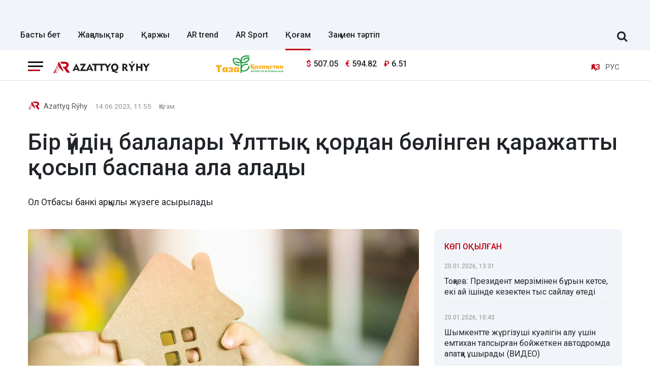

--- FILE ---
content_type: text/html; charset=UTF-8
request_url: https://azattyq-ruhy.kz/society/56737-bir-uidin-balalary-ulttyk-kordan-bolingen-karazhatty-kosyp-baspana-ala-alady
body_size: 14916
content:
<!DOCTYPE html>
<html lang="kk" prefix="og: https://ogp.me/ns# article: https://ogp.me/ns/article#">
<head >
    <title>Бір үйдің балалары Ұлттық қордан бөлінген қаражатты қосып баспана ала алады</title>
    <meta name="description" content="Ол Отбасы банкі арқылы жүзеге асырылады" />
<meta name="keywords" content="Қазақстан, Алматы, Астана, Шымкент, жаңалықтар, саясат, Экономика, үкімет, қоғам, оқиғалар, спорт, Азаттық рухы, Азаттық" />
<meta name="robots" content="all" />
<meta property="og:site_name" content="Azattyq-ruhy.kz" />
<meta property="og:locale" content="kk_KZ" />
<meta property="og:description" content="Ол Отбасы банкі арқылы жүзеге асырылады" />
<meta property="og:type" content="article" />
<meta property="og:title" content="Бір үйдің балалары Ұлттық қордан бөлінген қаражатты қосып баспана ала алады" />
<meta property="og:url" content="https://azattyq-ruhy.kz/society/56737-bir-uidin-balalary-ulttyk-kordan-bolingen-karazhatty-kosyp-baspana-ala-alady" />
<meta property="article:section" content="Қоғам" />
<meta property="article:published_time" content="2023-06-14T11:55:00+05:00" />
<meta property="article:modified_time" content="2023-06-14T12:09:48+05:00" />
<meta property="og:updated_time" content="2023-06-14T12:09:48+05:00" />
<meta property="twitter:site" content="@AzattyqRuhy" />
<meta property="twitter:card" content="summary_large_image" />
<meta property="twitter:title" content="Бір үйдің балалары Ұлттық қордан бөлінген қаражатты қосып баспана ала алады" />
<meta property="article:tag" content="ұлттық қор" />
<meta property="news_keywords" content="баспана, қаржы, Мәжіліс, ұлттық қор" />
<meta property="twitter:description" content="Ол Отбасы банкі арқылы жүзеге асырылады" />
<meta property="twitter:image" content="https://azattyq-ruhy.kz/cache/imagine/1200/uploads/news/2023/06/14/648956b3d79dd550048845.jpg" />
<meta property="og:image:alt" content="Бір үйдің балалары Ұлттық қордан бөлінген қаражатты қосып баспана ала алады" />
<meta property="og:image" content="https://azattyq-ruhy.kz/cache/imagine/1200/uploads/news/2023/06/14/648956b3d79dd550048845.jpg" />
<meta property="og:image:secure_url" content="https://azattyq-ruhy.kz/cache/imagine/1200/uploads/news/2023/06/14/648956b3d79dd550048845.jpg" />
<meta property="og:image:width" content="1200" />
<meta property="og:image:height" content="700" />
<meta property="og:image:type" content="image/jpeg" />
<meta http-equiv="Content-Type" content="text/html; charset=utf-8" />
<meta charset="UTF-8" />

    <link rel="canonical" href="https://azattyq-ruhy.kz/society/56737-bir-uidin-balalary-ulttyk-kordan-bolingen-karazhatty-kosyp-baspana-ala-alady"/>

    

    <meta name="viewport" content="width=device-width, initial-scale=1, shrink-to-fit=no">

    <link href="/favicon.ico" rel="icon" type="image/x-icon"/>
    <link href="/build/favicons/favicon.ico" rel="shortcut icon" type="image/vnd.microsoft.icon"/>

    <link rel="preconnect" href="https://fonts.googleapis.com">
    <link rel="preconnect" href="https://fonts.gstatic.com" crossorigin>
    <link href="https://fonts.googleapis.com/css2?family=Roboto:ital,wght@0,400;0,500;0,700;1,400;1,500;1,700&display=swap"
          rel="stylesheet">

    <link rel="dns-prefetch" href="//youtube.com/">
    <link rel="dns-prefetch" href="//www.googletagmanager.com">

    <link rel="stylesheet" href="/build/critical.dc667b45.css">
    <link href="/custom.css?1766054213" type="text/css" rel="stylesheet"/>

    <link rel="icon" type="image/x-icon" href="/build/favicons/favicon-16x16.png" sizes="16x16"/>
<link rel="icon" type="image/x-icon" href="/build/favicons/favicon-32x32.png" sizes="32x32"/>
<link rel="icon" type="image/x-icon" href="/build/favicons/favicon-40x40.png" sizes="40x40"/>
<link rel="icon" type="image/x-icon" href="/build/favicons/favicon-56x56.png" sizes="56x56"/>
<link rel="icon" type="image/x-icon" href="/build/favicons/favicon-96x96.png" sizes="96x96"/>

<link rel="apple-touch-icon" sizes="57x57" href="/build/favicons/apple-icon-57x57.png">
<link rel="apple-touch-icon" sizes="60x60" href="/build/favicons/apple-icon-60x60.png">
<link rel="apple-touch-icon" sizes="72x72" href="/build/favicons/apple-icon-72x72.png">
<link rel="apple-touch-icon" sizes="76x76" href="/build/favicons/apple-icon-76x76.png">
<link rel="apple-touch-icon" sizes="114x114" href="/build/favicons/apple-icon-114x114.png">
<link rel="apple-touch-icon" sizes="120x120" href="/build/favicons/apple-icon-120x120.png">
<link rel="apple-touch-icon" sizes="144x144" href="/build/favicons/apple-icon-144x144.png">
<link rel="apple-touch-icon" sizes="152x152" href="/build/favicons/apple-icon-152x152.png">
<link rel="apple-touch-icon" sizes="180x180" href="/build/favicons/apple-icon-180x180.png">
<link rel="icon" type="image/png" sizes="192x192" href="/build/favicons/android-icon-192x192.png">
<link rel="icon" type="image/png" sizes="32x32" href="/build/favicons/favicon-32x32.png">
<link rel="icon" type="image/png" sizes="96x96" href="/build/favicons/favicon-96x96.png">
<link rel="icon" type="image/png" sizes="16x16" href="/build/favicons/favicon-16x16.png">
<link rel="manifest" href="/build/favicons/manifest.json">
<meta name="msapplication-TileColor" content="#ffffff">
<meta name="msapplication-TileImage" content="/build/favicons/ms-icon-144x144.png">
<meta name="theme-color" content="#ffffff">
        <meta property="relap:article" content="false">
    <link href="https://azattyq-ruhy.kz/society/56737-bir-uidin-balalary-ulttyk-kordan-bolingen-karazhatty-kosyp-baspana-ala-alady/amp" rel="amphtml"/>

                <script type="application/ld+json">{"@context":"https:\/\/schema.org","@type":"WebSite","@id":"https:\/\/azattyq-ruhy.kz\/#website","url":"https:\/\/azattyq-ruhy.kz\/","name":"Azattyq Ry\u0301hy - \u049a\u0430\u0437\u0430\u049b\u0441\u0442\u0430\u043d \u0436\u04d9\u043d\u0435 \u04d9\u043b\u0435\u043c \u0436\u0430\u04a3\u0430\u043b\u044b\u049b\u0442\u0430\u0440\u044b","potentialAction":{"@type":"SearchAction","target":"https:\/\/azattyq-ruhy.kz\/search\/?search_text={search_term_string}","query-input":"required name=search_term_string"}}</script>
        <script type="application/ld+json">{"@context":"https:\/\/schema.org","@type":"Organization","@id":"https:\/\/azattyq-ruhy.kz\/#organization","url":"https:\/\/azattyq-ruhy.kz\/","name":"Azattyq Ry\u0301hy - \u049a\u0430\u0437\u0430\u049b\u0441\u0442\u0430\u043d \u0436\u04d9\u043d\u0435 \u04d9\u043b\u0435\u043c \u0436\u0430\u04a3\u0430\u043b\u044b\u049b\u0442\u0430\u0440\u044b","sameAs":["https:\/\/www.facebook.com\/Azattyq-Ruhy-110873070279644\/","https:\/\/www.youtube.com\/channel\/UCy_VBkC3hlkx4oQ0Buwm_Dg","https:\/\/www.instagram.com\/azattyq.ruhy\/","https:\/\/t.me\/azattyq_ruhy","https:\/\/twitter.com\/AzattyqRuhy"],"address":{"@type":"PostalAddress","streetAddress":"\u0410\u0441\u0442\u0430\u043d\u0430 \u049b\u0430\u043b\u0430\u0441\u044b, \u049a\u043e\u043d\u0430\u0435\u0432 \u043a\u04e9\u0448\u0435\u0441\u0456 12\/1","addressLocality":"\u0433. \u0410\u0441\u0442\u0430\u043d\u0430","addressRegion":"\u0433. \u0410\u0441\u0442\u0430\u043d\u0430","postalCode":"010000","addressCountry":{"@type":"Country","name":"KZ"}},"contactPoint":{"@type":"ContactPoint","telephone":"+77172123456","contactType":"technical support"},"logo":{"@type":"ImageObject","url":"https:\/\/azattyq-ruhy.kz\/build\/images\/main-logo.png","width":598,"height":72}}</script>
    

    <script type="application/ld+json">{"@context":"https:\/\/schema.org","@type":"NewsArticle","name":"\u0411\u0456\u0440 \u04af\u0439\u0434\u0456\u04a3 \u0431\u0430\u043b\u0430\u043b\u0430\u0440\u044b \u04b0\u043b\u0442\u0442\u044b\u049b \u049b\u043e\u0440\u0434\u0430\u043d \u0431\u04e9\u043b\u0456\u043d\u0433\u0435\u043d \u049b\u0430\u0440\u0430\u0436\u0430\u0442\u0442\u044b \u049b\u043e\u0441\u044b\u043f \u0431\u0430\u0441\u043f\u0430\u043d\u0430 \u0430\u043b\u0430 \u0430\u043b\u0430\u0434\u044b","headline":"\u0411\u0456\u0440 \u04af\u0439\u0434\u0456\u04a3 \u0431\u0430\u043b\u0430\u043b\u0430\u0440\u044b \u04b0\u043b\u0442\u0442\u044b\u049b \u049b\u043e\u0440\u0434\u0430\u043d \u0431\u04e9\u043b\u0456\u043d\u0433\u0435\u043d \u049b\u0430\u0440\u0430\u0436\u0430\u0442\u0442\u044b \u049b\u043e\u0441\u044b\u043f \u0431\u0430\u0441\u043f\u0430\u043d\u0430 \u0430\u043b\u0430 \u0430\u043b\u0430\u0434\u044b","description":"\u041e\u043b \u041e\u0442\u0431\u0430\u0441\u044b \u0431\u0430\u043d\u043a\u0456 \u0430\u0440\u049b\u044b\u043b\u044b \u0436\u04af\u0437\u0435\u0433\u0435 \u0430\u0441\u044b\u0440\u044b\u043b\u0430\u0434\u044b","articleBody":"\u0414\u0435\u043f\u0443\u0442\u0430\u0442 \u0414\u04d9\u0443\u043b\u0435\u0442 \u041c\u04b1\u049b\u0430\u0435\u0432 \u041c\u04d9\u0436\u0456\u043b\u0456\u0441\u0442\u0456\u04a3 \u0436\u0430\u043b\u043f\u044b \u043e\u0442\u044b\u0440\u044b\u0441\u044b\u043d\u0434\u0430 \u04b0\u043b\u0442\u0442\u044b\u049b \u049b\u043e\u0440\u0434\u0430\u043d 18 \u0436\u0430\u0441\u049b\u0430 \u0434\u0435\u0439\u0456\u043d\u0433\u0456 \u0431\u0430\u043b\u0430\u043b\u0430\u0440\u0493\u0430 \u0431\u0435\u0440\u0456\u043b\u0435\u0442\u0456\u043d \u0442\u04e9\u043b\u0435\u043c\u0433\u0435 \u049b\u0430\u0442\u044b\u0441\u0442\u044b \u043c\u0435\u043c\u043b\u0435\u043a\u0435\u0442\u0442\u0456\u043a \u043e\u0440\u0433\u0430\u043d\u0434\u0430\u0440 \u04e9\u043a\u0456\u043b\u0434\u0435\u0440\u0456\u043d\u0435 \u0441\u04b1\u0440\u0430\u049b \u049b\u043e\u0439\u0434\u044b, \u0434\u0435\u043f \u0445\u0430\u0431\u0430\u0440\u043b\u0430\u0439\u0434\u044b Azattyq Ruhy.\r\n\r\n\r\n\u0026laquo;\u041c\u044b\u0441\u0430\u043b\u044b, \u04af\u0439\u0434\u0435 \u0430\u0493\u0430\u0439\u044b\u043d\u0434\u044b \u0431\u0430\u043b\u0430\u043b\u0430\u0440 \u0431\u043e\u043b\u0430\u0434\u044b. \u049a\u0430\u0437\u0456\u0440 \u04af\u043b\u043a\u0435\u043d\u0456 17 \u0436\u0430\u0441\u0442\u0430 \u0434\u0435\u043b\u0456\u043a. \u041e\u0441\u044b \u04b0\u043b\u0442\u0442\u044b\u049b \u049b\u043e\u0440\u0434\u0430\u043d \u0431\u0435\u0440\u0456\u043b\u0435\u0442\u0456\u043d 3 500 \u0434\u043e\u043b\u043b\u0430\u0440\u0434\u044b 18 \u0436\u044b\u043b\u0493\u0430 \u0435\u0441\u0435\u043f\u0442\u0435\u0433\u0435\u043d\u0434\u0435 \u043e\u043b\u0430\u0440 \u04d9\u0440 \u0436\u044b\u043b \u0441\u0430\u0439\u044b\u043d \u0448\u0430\u043c\u0430\u043c\u0435\u043d 200 \u0434\u043e\u043b\u043b\u0430\u0440 \u0493\u0430\u043d\u0430 \u0430\u043b\u0430\u0434\u044b. 200 \u0434\u043e\u043b\u043b\u0430\u0440 \u043d\u0435 \u0431\u0456\u043b\u0456\u043c\u0433\u0435, \u043d\u0435 \u04af\u0439\u0433\u0435 \u0436\u0435\u0442\u043f\u0435\u0439\u0434\u0456. \u041e\u0441\u044b\u0434\u0430\u043d \u043c\u044b\u043d\u0430\u0434\u0430\u0439 \u0441\u04b1\u0440\u0430\u049b \u0442\u0443\u044b\u043d\u0434\u0430\u0439\u0434\u044b: \u04e9\u0437\u0456\u043d\u0456\u04a3 \u0430\u0440\u0442\u044b\u043d\u0430\u043d \u0435\u0440\u0456\u043f \u043a\u0435\u043b\u0435 \u0436\u0430\u0442\u049b\u0430\u043d \u0431\u0430\u0443\u044b\u0440, \u049b\u0430\u0440\u044b\u043d\u0434\u0430\u0441, \u0456\u043d\u0456\u043b\u0435\u0440\u0456\u043d\u0435 \u0430\u049b\u0448\u0430\u043d\u044b \u0431\u0435\u0440\u0443, \u0430\u0443\u0434\u0430\u0440\u0443 \u043c\u04af\u043c\u043a\u0456\u043d\u0434\u0456\u0433\u0456 \u0431\u0430\u0440 \u043c\u0430? \u0415\u0433\u0435\u0440 \u0431\u043e\u043b\u043c\u0430\u0441\u0430, \u043d\u0435\u0433\u0435 \u043e\u0441\u044b \u043c\u04d9\u0441\u0435\u043b\u0435\u043d\u0456 \u049b\u0430\u0440\u0430\u0441\u0442\u044b\u0440\u043c\u0430\u0441\u049b\u0430?\u0026raquo;, \u0026ndash; \u0434\u0435\u043f \u0441\u04b1\u0440\u0430\u0434\u044b \u0434\u0435\u043f\u0443\u0442\u0430\u0442 \u049a\u0430\u0440\u0436\u044b \u043c\u0438\u043d\u0438\u0441\u0442\u0440\u043b\u0456\u0433\u0456 \u04e9\u043a\u0456\u043b\u0456\u043d\u0435\u043d.\r\n\r\n\r\n\u04e8\u0437 \u043a\u0435\u0437\u0435\u0433\u0456\u043d\u0434\u0435 \u049a\u0430\u0440\u0436\u044b \u0432\u0438\u0446\u0435-\u043c\u0438\u043d\u0438\u0441\u0442\u0440\u0456 \u0414\u04d9\u0443\u0440\u0435\u043d \u0422\u0435\u043c\u0456\u0440\u0431\u0435\u043a\u043e\u0432 \u0434\u0435\u043f\u0443\u0442\u0430\u0442\u0442\u044b\u04a3 \u0441\u04b1\u0440\u0430\u0493\u044b\u043d\u0430 \u0436\u0430\u0443\u0430\u043f \u0431\u0435\u0440\u0434\u0456.\r\n\r\n\r\n\u0026laquo;\u0411\u0456\u0437 \u0431\u04b1\u043b \u0441\u04b1\u0440\u0430\u049b\u0442\u044b \u0434\u0430 \u0442\u0430\u043b\u049b\u044b\u043b\u0430\u0434\u044b\u049b. \u0415\u0433\u0435\u0440 \u0431\u0456\u0440 \u043e\u0442\u0431\u0430\u0441\u044b\u0434\u0430 18 \u0436\u0430\u0441\u049b\u0430 \u0442\u043e\u043b\u043c\u0430\u0493\u0430\u043d \u0431\u0456\u0440\u043d\u0435\u0448\u0435 \u0431\u0430\u043b\u0430 \u043e\u0441\u044b \u0430\u049b\u0448\u0430\u043d\u044b \u0430\u043b\u0430\u0442\u044b\u043d \u0431\u043e\u043b\u0441\u0430, \u043e\u043b\u0430\u0440\u0434\u044b\u04a3 \u049b\u04b1\u049b\u044b\u0493\u044b \u041e\u0442\u0431\u0430\u0441\u044b \u0431\u0430\u043d\u043a\u0456\u043d\u0435 \u0430\u0443\u0434\u0430\u0440\u044b\u043b\u0430\u0434\u044b. \u041e\u0442\u0431\u0430\u0441\u044b \u0431\u0430\u043d\u043a \u0434\u0435\u043f\u043e\u0437\u0438\u0442 \u0430\u0440\u049b\u044b\u043b\u044b \u043c\u044b\u0441\u0430\u043b\u044b, 3-4 \u0431\u0430\u043b\u0430\u043d\u044b\u04a3 \u0434\u0435\u043f\u043e\u0437\u0438\u0442\u0456\u043d \u0431\u0456\u0440\u0456\u043a\u0442\u0456\u0440\u0456\u043f, \u0442\u0438\u0456\u0441\u0442\u0456 \u0431\u0456\u0440 \u043c\u0430\u049b\u0441\u0430\u0442\u049b\u0430 \u0436\u04b1\u043c\u0441\u0430\u0439 \u0430\u043b\u0430\u0434\u044b. \u041c\u0430\u049b\u0441\u0430\u0442 \u0431\u0456\u0440 \u0026ndash; \u043e\u043b \u043f\u04d9\u0442\u0435\u0440 \u0430\u043b\u0443. \u041e\u043d\u0434\u0430\u0439 \u043c\u04af\u043c\u043a\u0456\u043d\u0434\u0456\u043a \u049b\u0430\u0440\u0430\u0441\u0442\u044b\u0440\u044b\u043b\u0493\u0430\u043d\u0026raquo;, - \u0434\u0435\u043f \u0436\u0430\u0443\u0430\u043f \u0431\u0435\u0440\u0434\u0456 \u0432\u0438\u0446\u0435-\u043c\u0438\u043d\u0438\u0441\u0442\u0440 \u041c\u04d9\u0436\u0456\u043b\u0456\u0441\u0442\u0435.\r\n\r\n\r\n\u0421\u043e\u043d\u044b\u043c\u0435\u043d \u049b\u0430\u0442\u0430\u0440, \u0437\u0430\u04a3\u0434\u044b \u0442\u0430\u043d\u044b\u0441\u0442\u044b\u0440\u0493\u0430\u043d \u0434\u0435\u043f\u0443\u0442\u0430\u0442 \u04ae\u043d\u0437\u0438\u043b\u0430 \u0428\u0430\u043f\u0430\u049b \u0442\u0430 \u0441\u04b1\u0440\u0430\u049b\u0442\u044b\u04a3 \u0436\u0430\u0443\u0430\u0431\u044b\u043d \u0442\u043e\u043b\u044b\u049b\u0442\u044b\u0440\u0430 \u043a\u0435\u0442\u0442\u0456.\r\n\r\n\r\n\u0026laquo;\u041e\u043b \u0430\u049b\u0448\u0430 10 \u0436\u044b\u043b\u0493\u0430 \u0434\u0435\u0439\u0456\u043d \u0411\u0416\u0417\u049a \u0441\u0430\u049b\u0442\u0430\u043b\u0430\u0434\u044b. \u0421\u0435\u0431\u0435\u0431\u0456, \u043e\u043b \u0431\u0430\u043b\u0430\u043b\u0430\u0440\u0434\u044b\u04a3 \u0431\u04d9\u0440\u0456 \u0431\u0456\u0440 \u0436\u044b\u043b\u0434\u0430 18 \u0436\u0430\u0441\u049b\u0430 \u0442\u043e\u043b\u043c\u0430\u0439\u0434\u044b. \u0421\u043e\u043b \u0441\u0435\u0431\u0435\u043f\u0442\u0456 \u04e9\u0437\u0456\u043d\u0435\u043d \u043a\u0435\u0439\u0456\u043d\u0433\u0456 \u0431\u0430\u0443\u044b\u0440\u043b\u0430\u0440\u044b\u043d\u044b\u04a3 \u0436\u0430\u0441\u044b 18 \u0436\u0430\u0441\u049b\u0430 \u0442\u043e\u043b\u0493\u0430\u043d \u0441\u04d9\u0442\u0442\u0435 \u0493\u0430\u043d\u0430 \u043e\u043b \u0430\u049b\u0448\u0430 \u049b\u043e\u0441\u044b\u043b\u0430\u0434\u044b. \u041e\u0441\u044b\u0493\u0430\u043d \u0434\u0435\u0439\u0456\u043d \u049b\u043e\u043b\u0434\u0430\u043d\u044b\u043b\u0493\u0430\u043d \u0417\u0435\u0439\u043d\u0435\u0442\u0430\u049b\u044b \u049b\u043e\u0440\u044b\u043d\u0430\u043d \u0430\u049b\u0448\u0430 \u0430\u043b\u0443 \u043c\u0435\u0445\u0430\u043d\u0438\u0437\u043c\u0456\u043c\u0435\u043d \u0431\u0456\u0440\u0434\u0435\u0439 \u0431\u043e\u043b\u0430\u0434\u044b. \u0411\u04b1\u043b \u0437\u0430\u04a3\u0434\u0430 \u0431\u0430\u0440\u0026raquo;, - \u0434\u0435\u0434\u0456 \u0434\u0435\u043f\u0443\u0442\u0430\u0442.\u0026nbsp; \r\n\r\n\r\n\u0415\u0441\u043a\u0435 \u0441\u0430\u043b\u0430 \u043a\u0435\u0442\u0435\u0439\u0456\u043a, \u0431\u04af\u0433\u0456\u043d \u0434\u0435\u043f\u0443\u0442\u0430\u0442\u0442\u0430\u0440 \u0026laquo;\u049a\u0430\u0437\u0430\u049b\u0441\u0442\u0430\u043d \u0420\u0435\u0441\u043f\u0443\u0431\u043b\u0438\u043a\u0430\u0441\u044b\u043d\u044b\u04a3 \u043a\u0435\u0439\u0431\u0456\u0440 \u0437\u0430\u04a3\u043d\u0430\u043c\u0430\u043b\u044b\u049b \u0430\u043a\u0442\u0456\u043b\u0435\u0440\u0456\u043d\u0435 \u049a\u0430\u0437\u0430\u049b\u0441\u0442\u0430\u043d \u0420\u0435\u0441\u043f\u0443\u0431\u043b\u0438\u043a\u0430\u0441\u044b\u043d\u044b\u04a3 \u04b0\u043b\u0442\u0442\u044b\u049b \u049b\u043e\u0440\u044b\u043d\u0430\u043d \u0431\u0430\u043b\u0430\u043b\u0430\u0440\u0493\u0430 \u0442\u04e9\u043b\u0435\u043c \u0436\u0430\u0441\u0430\u0443 \u043c\u04d9\u0441\u0435\u043b\u0435\u043b\u0435\u0440\u0456 \u0431\u043e\u0439\u044b\u043d\u0448\u0430 \u04e9\u0437\u0433\u0435\u0440\u0456\u0441\u0442\u0435\u0440 \u043c\u0435\u043d \u0442\u043e\u043b\u044b\u049b\u0442\u044b\u0440\u0443\u043b\u0430\u0440 \u0435\u043d\u0433\u0456\u0437\u0443 \u0442\u0443\u0440\u0430\u043b\u044b\u0026raquo; \u0437\u0430\u04a3\u043d\u044b\u04a3 \u0436\u043e\u0431\u0430\u0441\u044b\u043d \u0431\u0456\u0440\u0456\u043d\u0448\u0456 \u043e\u049b\u044b\u043b\u044b\u043c\u0434\u0430 \u043c\u0430\u049b\u04b1\u043b\u0434\u0430\u0434\u044b.","datePublished":"2023-06-14T12:55:00+06:00","dateModified":"2023-06-14T13:09:48+06:00","inLanguage":"kk_KZ","genre":"\u049a\u043e\u0493\u0430\u043c","keywords":"\u0431\u0430\u0441\u043f\u0430\u043d\u0430, \u049b\u0430\u0440\u0436\u044b, \u041c\u04d9\u0436\u0456\u043b\u0456\u0441, \u04b1\u043b\u0442\u0442\u044b\u049b \u049b\u043e\u0440","publisher":{"@type":"Organization","name":"Azattyq-ruhy.kz","logo":{"@type":"ImageObject","url":"https:\/\/azattyq-ruhy.kz\/build\/images\/main-logo.png","width":598,"height":72}},"url":"https:\/\/azattyq-ruhy.kz\/society\/56737-bir-uidin-balalary-ulttyk-kordan-bolingen-karazhatty-kosyp-baspana-ala-alady","mainEntityOfPage":{"@type":"WebPage","@id":"https:\/\/azattyq-ruhy.kz\/society\/56737-bir-uidin-balalary-ulttyk-kordan-bolingen-karazhatty-kosyp-baspana-ala-alady"},"image":{"@type":"ImageObject","url":"https:\/\/azattyq-ruhy.kz\/cache\/imagine\/1200\/uploads\/news\/2023\/06\/14\/648956b3d79dd550048845.jpg","width":1200,"height":700},"author":{"@type":"Person","name":"Azattyq Ry\u0301hy","url":"https:\/\/azattyq-ruhy.kz\/author\/1\/"}}</script>
    <script type="application/ld+json">{"@context":"https:\/\/schema.org","@type":"BreadcrumbList","itemListElement":[{"@type":"ListItem","position":1,"item":{"@id":"https:\/\/azattyq-ruhy.kz\/","url":"https:\/\/azattyq-ruhy.kz\/","name":"\u0411\u0430\u0441\u0442\u044b \u0431\u0435\u0442"}},{"@type":"ListItem","position":2,"item":{"@id":"https:\/\/azattyq-ruhy.kz\/society\/","url":"https:\/\/azattyq-ruhy.kz\/society\/","name":"\u049a\u043e\u0493\u0430\u043c"}},{"@type":"ListItem","position":3,"item":{"@id":"https:\/\/azattyq-ruhy.kz\/society\/56737-bir-uidin-balalary-ulttyk-kordan-bolingen-karazhatty-kosyp-baspana-ala-alady","url":"https:\/\/azattyq-ruhy.kz\/society\/56737-bir-uidin-balalary-ulttyk-kordan-bolingen-karazhatty-kosyp-baspana-ala-alady","name":"\u0411\u0456\u0440 \u04af\u0439\u0434\u0456\u04a3 \u0431\u0430\u043b\u0430\u043b\u0430\u0440\u044b \u04b0\u043b\u0442\u0442\u044b\u049b \u049b\u043e\u0440\u0434\u0430\u043d \u0431\u04e9\u043b\u0456\u043d\u0433\u0435\u043d \u049b\u0430\u0440\u0430\u0436\u0430\u0442\u0442\u044b \u049b\u043e\u0441\u044b\u043f \u0431\u0430\u0441\u043f\u0430\u043d\u0430 \u0430\u043b\u0430 \u0430\u043b\u0430\u0434\u044b"}}]}</script>

                <link rel="stylesheet" href="/build/app.28d175a1.css">

        <link href="/custom.css?1766054213" type="text/css" rel="stylesheet"/>
    

    

        <!-- Google tag (gtag.js) -->
<script async src="https://www.googletagmanager.com/gtag/js?id=G-DYXB0PQP6Q"></script>
<script>
    window.dataLayer = window.dataLayer || [];
    function gtag(){dataLayer.push(arguments);}
    gtag('js', new Date());

    gtag('config', 'G-DYXB0PQP6Q');
</script>        <!-- Yandex.Metrika counter -->
<script type="text/javascript" >
    (function(m,e,t,r,i,k,a){m[i]=m[i]||function(){(m[i].a=m[i].a||[]).push(arguments)};
        m[i].l=1*new Date();
        for (var j = 0; j < document.scripts.length; j++) {if (document.scripts[j].src === r) { return; }}
        k=e.createElement(t),a=e.getElementsByTagName(t)[0],k.async=1,k.src=r,a.parentNode.insertBefore(k,a)})
    (window, document, "script", "https://mc.yandex.ru/metrika/tag.js", "ym");

    ym(83141881, "init", {
        clickmap:true,
        trackLinks:true,
        accurateTrackBounce:true
    });
</script>
<noscript><div><img src="https://mc.yandex.ru/watch/83141881" style="position:absolute; left:-9999px;" alt="" /></div></noscript>
<!-- /Yandex.Metrika counter -->

<!--LiveInternet counter--><script>
    new Image().src = "https://counter.yadro.ru/hit;AzatRuh?r"+
        escape(document.referrer)+((typeof(screen)=="undefined")?"":
            ";s"+screen.width+"*"+screen.height+"*"+(screen.colorDepth?
                screen.colorDepth:screen.pixelDepth))+";u"+escape(document.URL)+
        ";h"+escape(document.title.substring(0,150))+
        ";"+Math.random();</script><!--/LiveInternet-->

    <script>window.yaContextCb = window.yaContextCb || []</script>
    <script src="https://yandex.ru/ads/system/context.js" async></script>
        <script charset="UTF-8" src="//web.webpushs.com/js/push/b4bbf56f825b61f2fe17403858c281af_1.js" defer></script>
</head>
<body>
<header class="header">
    <div class="container adv-section xl-pt-30 xs-pt-10 xs-pb-10">
                    <div class="underheadadv-news">
                <div class="yandexadv-newsup" style="text-align: center;">

                </div>
            </div>
            </div>

            <div class="container d-flex align-items-center justify-content-between header-menu xl-mt-10 ">
            <div class="menu navbar-nav">
                <a href="https://azattyq-ruhy.kz/"
                   class="menu__link  ">Басты бет</a>
                <a href="https://azattyq-ruhy.kz/news/"
                   class="menu__link  ">Жаңалықтар</a>
                <a href="https://azattyq-ruhy.kz/karzhy/"
                   class="menu__link  ">Қаржы</a>
                <a href="https://azattyq-ruhy.kz/ar-trend/"
                   class="menu__link  ">AR trend</a>
                <a href="https://azattyq-ruhy.kz/sport/"
                   class="menu__link  ">AR Sport</a>
                <a href="https://azattyq-ruhy.kz/society/"
                   class="menu__link menu__link--active ">Қоғам</a>
                <a href="https://azattyq-ruhy.kz/zan-men-t-rtip/"
                   class="menu__link  ">Заң мен тәртіп</a>

            </div>

            <form class="search-form search-form__header xl-mb-10 d-flex w-100 d-none" action="/search/">
                <input name="search_text" class="form-control me-2" type="search" placeholder="Сайт бойынша іздеу" aria-label="Сайт бойынша іздеу">
                <button class="btn btn-outline-success" type="submit">Іздеу</button>
            </form>

            <div class="js-search-form-toggle d-none d-xl-block xl-mb-10 xl-ml-40 xl-mr-10">
                <i class="fa fa-search js-search-form-toggle__icon" aria-hidden="true"></i>
            </div>
        </div>
    </header>
<section class="head-top">
    <div class="container">
        <div class="row xl-pt-10 xl-pb-10">
            <div class="col-8 col-lg-3">
                <div class="d-flex align-items-center">
                    <div class="burger-menu xl-mr-20">
                        <div class="menu-collapsed"
                             onclick="document.getElementById('offCanvasLeftOverlap').classList.add('is-open');document.getElementById('js-off-canvas-overlay').classList.add('is-visible');">
                            <div class="bar"></div>
                        </div>
                    </div>

                    <a href="/" class="">
                        <img src="/build/images/66ec9fe4e29c8924c1c1f2a7_arlogo.svg"
                             alt="Azattyq Ruhy"
                             class="head-top__logo xs-pl-10 xl-pl-0"
                             width="190" height="23">
                    </a>
                </div>
            </div>
                            <div class="col-lg-7">
                    <div class="row">
                        <div class="col-4 text-right"><img
                                    src="/uploads/66ec967b0bd8aa752b9c33da_tkala-logo.svg"
                                    loading="lazy" width="133" alt="" class="image-170"></div>
                        <div class="col-5 d-flex align-items-center">
                                <div class="currency xl-ml-15">
                    <span class="currency__item"  title="курс НБРК на 21.01.2026"><span
                    class="currency__icon">$</span>&nbsp;507.05</span>                                                        <span class="currency__item"  title="курс НБРК на 21.01.2026"><span
                    class="currency__icon">€</span>&nbsp;594.82</span>                                                        <span class="currency__item"  title="курс НБРК на 21.01.2026"><span
                    class="currency__icon">₽</span>&nbsp;6.51</span>            </div>

                            <div class="head-adv">

                            </div>
                        </div>
                    </div>
                </div>
                        <div class="col-4 col-lg-2 d-flex align-items-center justify-content-end">
                <div class="languages d-flex">
                    <div>
                        <span class="align-self-center languages__item languages__item--active lg-pl-5 md-pl-5 sm-pl-5 xs-pr-10 ">ҚАЗ</span>
                    </div>
                    <div>
                        <a href="https://rus.azattyq-ruhy.kz"
                           class="align-self-center languages__item languages__item--bordered lg-pr-5 md-pr-5 sm-pr-5">РУС</a>
                    </div>
                </div>
            </div>
        </div>
    </div>
</section>

<div class="off-canvas position-left d-none" id="offCanvasLeftOverlap">
    <div class="d-flex justify-content-between align-items-center xl-mt-10">
        <div class="xs-mt-20">
            <a href="/" class="sideLogo">
                <img class="" width="200" height="30"
                     src="/build/images/66ec9fe4e29c8924c1c1f2a7_arlogo.svg" alt="logo"></a>
        </div>
        <div class="close-button text-center"
             onclick="document.getElementById('offCanvasLeftOverlap').classList.remove('is-open');document.getElementById('js-off-canvas-overlay').classList.remove('is-visible');">
            <span>×</span>
        </div>
    </div>

    <form role="search" method="get" action="/search/" id="sidebarForm" class="xs-mt-20 xs-mb-20">
        <input class="searchInput" type="text" name="search_text" autocomplete="off" placeholder="Жаңалықтарды іздеу"
               title="Жаңалықтарды іздеу" required>
        <button class="searchBtn" type="button" form="searchModalInput2"
                onclick="document.getElementById('sidebarForm').submit();">
            <svg version="1.1" id="Capa_1" xmlns="http://www.w3.org/2000/svg" xmlns:xlink="http://www.w3.org/1999/xlink"
                 x="0px" y="0px" viewBox="0 0 192.904 192.904" style="enable-background:new 0 0 192.904 192.904;"
                 xml:space="preserve">
<path d="M190.707,180.101l-47.078-47.077c11.702-14.072,18.752-32.142,18.752-51.831C162.381,36.423,125.959,0,81.191,0
	C36.422,0,0,36.423,0,81.193c0,44.767,36.422,81.187,81.191,81.187c19.688,0,37.759-7.049,51.831-18.751l47.079,47.078
	c1.464,1.465,3.384,2.197,5.303,2.197c1.919,0,3.839-0.732,5.304-2.197C193.637,187.778,193.637,183.03,190.707,180.101z M15,81.193
	C15,44.694,44.693,15,81.191,15c36.497,0,66.189,29.694,66.189,66.193c0,36.496-29.692,66.187-66.189,66.187
	C44.693,147.38,15,117.689,15,81.193z"></path>
                <g>
                </g>
                <g>
                </g>
                <g>
                </g>
                <g>
                </g>
                <g>
                </g>
                <g>
                </g>
                <g>
                </g>
                <g>
                </g>
                <g>
                </g>
                <g>
                </g>
                <g>
                </g>
                <g>
                </g>
                <g>
                </g>
                <g>
                </g>
                <g>
                </g>
</svg>
        </button>
    </form>


    <ul class="vertical menu align-center side-menu xl-ml-0 xl-pl-0">
        <li class="menu-item">
            <a href="/news/" class="category-menu__item  lg-pr-10">Жаңалықтар</a>
        </li>
        <li class="menu-item">
            <a href="https://azattyq-ruhy.kz/karzhy/" class="category-menu__item  lg-pr-10">Қаржы</a>
        </li>
        <li class="menu-item">
            <a href="https://azattyq-ruhy.kz/ar-trend/" class="category-menu__item  lg-pr-10">AR trend</a>
        </li>
        <li class="menu-item">
            <a href="https://azattyq-ruhy.kz/economy/" class="category-menu__item  lg-pr-10">Экономика</a>
        </li>
        <li class="menu-item">
            <a href="https://azattyq-ruhy.kz/gov/" class="category-menu__item  lg-pr-10">Үкімет</a>
        </li>
        <li class="menu-item">
            <a href="https://azattyq-ruhy.kz/society/" class="category-menu__item  lg-pr-10">Қоғам</a>
        </li>
        <li class="menu-item">
            <a href="https://azattyq-ruhy.kz/incidents/" class="category-menu__item  lg-pr-10">Оқиғалар</a>
        </li>
        <li class="menu-item">
            <a href="https://azattyq-ruhy.kz/person/" class="category-menu__item  lg-pr-10">Кейіпкер</a>
        </li>
        <li class="menu-item">
            <a href="https://azattyq-ruhy.kz/azatalan/" class="category-menu__item  lg-pr-10">Azat Alań</a>
        </li>
        <li class="menu-item">
            <a href="https://azattyq-ruhy.kz/interview/" class="category-menu__item  lg-pr-10">Сұхбат</a>
        </li>
    </ul>

    <ul class="vertical menu align-center side-menu side-menu--tags xl-ml-0 xl-pl-0">
        <li class="menu-item">
            <a href="/tag/sailaualdy-bagdarlama/"
               class="menu__item align-self-center menu__item--upper lg-mr-15 xs-mr-10 ">сайлауалды бағдарлама</a>
        </li>
        <li class="menu-item">
            <a href="/tag/koronavirus/"
               class="menu__item align-self-center menu__item--upper lg-mr-15 xs-mr-10 ">коронавирус</a>
        </li>
        <li class="menu-item">
            <a href="/tag/karantin/"
               class="menu__item align-self-center menu__item--upper lg-mr-15 xs-mr-10 ">карантин</a>
        </li>
        <li class="menu-item">
            <a href="/tag/kr-parlamenti/"
               class="menu__item align-self-center menu__item--upper lg-mr-15 xs-mr-10 ">ҚР Парламенті</a>
        </li>
        <li class="menu-item">
            <a href="/tag/biudzhet/"
               class="menu__item align-self-center menu__item--upper lg-mr-15 xs-mr-10 ">бюджет</a>
        </li>
    </ul>

    <ul class="side-menu side-menu2 xl-mt-20 xl-pl-0">
        <li id="menu-item-22" class="menu-item menu-item-type-post_type menu-item-object-page menu-item-22"><a
                    href="https://azattyq-ruhy.kz/page/about/">Жоба туралы</a></li>
        <li id="menu-item-21" class="menu-item menu-item-type-post_type menu-item-object-page menu-item-21"><a
                    href="https://azattyq-ruhy.kz/page/editors/">Редакция</a></li>
        <li id="menu-item-24" class="menu-item menu-item-type-post_type menu-item-object-page menu-item-24"><a
                    href="https://azattyq-ruhy.kz/page/advertiser/">Жарнама</a></li>
        <li id="menu-item-23"
            class="menu-item menu-item-type-post_type menu-item-object-page menu-item-privacy-policy menu-item-23"><a
                    href="https://azattyq-ruhy.kz/page/rules/">Сайт ережелері</a></li>
        <li id="menu-item-23"
            class="menu-item menu-item-type-post_type menu-item-object-page menu-item-privacy-policy menu-item-23"><a
                    href="https://azattyq-ruhy.kz/page/vacancy/">Жұмыс орындары</a></li>
    </ul>

    <div class="i-18plus-text">
        Бұл желілік ресурстың ақпараттық өнімдері 18 жастан асқан адамдарға арналған.
    </div>

    <div class="socSide">
        <a href="https://www.facebook.com/Azattyq-Ruhy-110873070279644/" class="facebook" target="_blank">
            <svg version="1.1" xmlns="http://www.w3.org/2000/svg" xmlns:xlink="http://www.w3.org/1999/xlink" x="0px"
                 y="0px" viewBox="0 0 155.139 155.139" style="enable-background:new 0 0 155.139 155.139;"
                 xml:space="preserve">
<g>
    <path id="f_1_" d="M89.584,155.139V84.378h23.742l3.562-27.585H89.584V39.184
        c0-7.984,2.208-13.425,13.67-13.425l14.595-0.006V1.08C115.325,0.752,106.661,0,96.577,0C75.52,0,61.104,12.853,61.104,36.452
        v20.341H37.29v27.585h23.814v70.761H89.584z"></path>
</g>
                <g>
                </g>
                <g>
                </g>
                <g>
                </g>
                <g>
                </g>
                <g>
                </g>
                <g>
                </g>
                <g>
                </g>
                <g>
                </g>
                <g>
                </g>
                <g>
                </g>
                <g>
                </g>
                <g>
                </g>
                <g>
                </g>
                <g>
                </g>
                <g>
                </g>
</svg>
        </a>
        <a href="https://www.instagram.com/azattyq.ruhy/" class="instagram" target="_blank">
            <svg height="511pt" viewBox="0 0 511 511.9" width="511pt" xmlns="http://www.w3.org/2000/svg">
                <path d="m510.949219 150.5c-1.199219-27.199219-5.597657-45.898438-11.898438-62.101562-6.5-17.199219-16.5-32.597657-29.601562-45.398438-12.800781-13-28.300781-23.101562-45.300781-29.5-16.296876-6.300781-34.898438-10.699219-62.097657-11.898438-27.402343-1.300781-36.101562-1.601562-105.601562-1.601562s-78.199219.300781-105.5 1.5c-27.199219 1.199219-45.898438 5.601562-62.097657 11.898438-17.203124 6.5-32.601562 16.5-45.402343 29.601562-13 12.800781-23.097657 28.300781-29.5 45.300781-6.300781 16.300781-10.699219 34.898438-11.898438 62.097657-1.300781 27.402343-1.601562 36.101562-1.601562 105.601562s.300781 78.199219 1.5 105.5c1.199219 27.199219 5.601562 45.898438 11.902343 62.101562 6.5 17.199219 16.597657 32.597657 29.597657 45.398438 12.800781 13 28.300781 23.101562 45.300781 29.5 16.300781 6.300781 34.898438 10.699219 62.101562 11.898438 27.296876 1.203124 36 1.5 105.5 1.5s78.199219-.296876 105.5-1.5c27.199219-1.199219 45.898438-5.597657 62.097657-11.898438 34.402343-13.300781 61.601562-40.5 74.902343-74.898438 6.296876-16.300781 10.699219-34.902343 11.898438-62.101562 1.199219-27.300781 1.5-36 1.5-105.5s-.101562-78.199219-1.300781-105.5zm-46.097657 209c-1.101562 25-5.300781 38.5-8.800781 47.5-8.601562 22.300781-26.300781 40-48.601562 48.601562-9 3.5-22.597657 7.699219-47.5 8.796876-27 1.203124-35.097657 1.5-103.398438 1.5s-76.5-.296876-103.402343-1.5c-25-1.097657-38.5-5.296876-47.5-8.796876-11.097657-4.101562-21.199219-10.601562-29.398438-19.101562-8.5-8.300781-15-18.300781-19.101562-29.398438-3.5-9-7.699219-22.601562-8.796876-47.5-1.203124-27-1.5-35.101562-1.5-103.402343s.296876-76.5 1.5-103.398438c1.097657-25 5.296876-38.5 8.796876-47.5 4.101562-11.101562 10.601562-21.199219 19.203124-29.402343 8.296876-8.5 18.296876-15 29.398438-19.097657 9-3.5 22.601562-7.699219 47.5-8.800781 27-1.199219 35.101562-1.5 103.398438-1.5 68.402343 0 76.5.300781 103.402343 1.5 25 1.101562 38.5 5.300781 47.5 8.800781 11.097657 4.097657 21.199219 10.597657 29.398438 19.097657 8.5 8.300781 15 18.300781 19.101562 29.402343 3.5 9 7.699219 22.597657 8.800781 47.5 1.199219 27 1.5 35.097657 1.5 103.398438s-.300781 76.300781-1.5 103.300781zm0 0"></path>
                <path d="m256.449219 124.5c-72.597657 0-131.5 58.898438-131.5 131.5s58.902343 131.5 131.5 131.5c72.601562 0 131.5-58.898438 131.5-131.5s-58.898438-131.5-131.5-131.5zm0 216.800781c-47.097657 0-85.300781-38.199219-85.300781-85.300781s38.203124-85.300781 85.300781-85.300781c47.101562 0 85.300781 38.199219 85.300781 85.300781s-38.199219 85.300781-85.300781 85.300781zm0 0"></path>
                <path d="m423.851562 119.300781c0 16.953125-13.746093 30.699219-30.703124 30.699219-16.953126 0-30.699219-13.746094-30.699219-30.699219 0-16.957031 13.746093-30.699219 30.699219-30.699219 16.957031 0 30.703124 13.742188 30.703124 30.699219zm0 0"></path>
            </svg>
        </a>
        <a href="https://t.me/azattyq_ruhy" class="telegram" target="_blank">
            <svg id="Bold" enable-background="new 0 0 24 24" height="512" viewBox="0 0 24 24" width="512"
                 xmlns="http://www.w3.org/2000/svg">
                <path d="m9.417 15.181-.397 5.584c.568 0 .814-.244 1.109-.537l2.663-2.545 5.518 4.041c1.012.564 1.725.267 1.998-.931l3.622-16.972.001-.001c.321-1.496-.541-2.081-1.527-1.714l-21.29 8.151c-1.453.564-1.431 1.374-.247 1.741l5.443 1.693 12.643-7.911c.595-.394 1.136-.176.691.218z"></path>
            </svg>
        </a>
        <a href="https://twitter.com/AzattyqRuhy" class="twitter" target="_blank">
            <svg height="512pt" viewBox="0 0 512 512" width="512pt" xmlns="http://www.w3.org/2000/svg">
                <path d="m256 0c-141.363281 0-256 114.636719-256 256s114.636719 256 256 256 256-114.636719 256-256-114.636719-256-256-256zm116.886719 199.601562c.113281 2.519532.167969 5.050782.167969 7.59375 0 77.644532-59.101563 167.179688-167.183594 167.183594h.003906-.003906c-33.183594 0-64.0625-9.726562-90.066406-26.394531 4.597656.542969 9.277343.8125 14.015624.8125 27.53125 0 52.867188-9.390625 72.980469-25.152344-25.722656-.476562-47.410156-17.464843-54.894531-40.8125 3.582031.6875 7.265625 1.0625 11.042969 1.0625 5.363281 0 10.558593-.722656 15.496093-2.070312-26.886718-5.382813-47.140624-29.144531-47.140624-57.597657 0-.265624 0-.503906.007812-.75 7.917969 4.402344 16.972656 7.050782 26.613281 7.347657-15.777343-10.527344-26.148437-28.523438-26.148437-48.910157 0-10.765624 2.910156-20.851562 7.957031-29.535156 28.976563 35.554688 72.28125 58.9375 121.117187 61.394532-1.007812-4.304688-1.527343-8.789063-1.527343-13.398438 0-32.4375 26.316406-58.753906 58.765625-58.753906 16.902344 0 32.167968 7.144531 42.890625 18.566406 13.386719-2.640625 25.957031-7.53125 37.3125-14.261719-4.394531 13.714844-13.707031 25.222657-25.839844 32.5 11.886719-1.421875 23.214844-4.574219 33.742187-9.253906-7.863281 11.785156-17.835937 22.136719-29.308593 30.429687zm0 0"></path>
            </svg>
        </a>
        <a href="https://www.youtube.com/channel/UCy_VBkC3hlkx4oQ0Buwm_Dg" class="youtube" target="_blank">
            <svg height="512pt" viewBox="0 0 512 512" width="512pt" xmlns="http://www.w3.org/2000/svg">
                <path d="m224.113281 303.960938 83.273438-47.960938-83.273438-47.960938zm0 0"></path>
                <path d="m256 0c-141.363281 0-256 114.636719-256 256s114.636719 256 256 256 256-114.636719 256-256-114.636719-256-256-256zm159.960938 256.261719s0 51.917969-6.585938 76.953125c-3.691406 13.703125-14.496094 24.507812-28.199219 28.195312-25.035156 6.589844-125.175781 6.589844-125.175781 6.589844s-99.878906 0-125.175781-6.851562c-13.703125-3.6875-24.507813-14.496094-28.199219-28.199219-6.589844-24.769531-6.589844-76.949219-6.589844-76.949219s0-51.914062 6.589844-76.949219c3.6875-13.703125 14.757812-24.773437 28.199219-28.460937 25.035156-6.589844 125.175781-6.589844 125.175781-6.589844s100.140625 0 125.175781 6.851562c13.703125 3.6875 24.507813 14.496094 28.199219 28.199219 6.851562 25.035157 6.585938 77.210938 6.585938 77.210938zm0 0"></path>
            </svg>
        </a>
    </div>
</div>
<div class="js-off-canvas-overlay is-overlay-fixed" id="js-off-canvas-overlay"
     onclick="document.getElementById('offCanvasLeftOverlap').classList.remove('is-open');document.getElementById('js-off-canvas-overlay').classList.remove('is-visible');"
></div>    <div class="main-container">
        <div
        class="news-view-section xs-pt-30 xl-pt-20 xl-pt-0 "
        data-url="/society/56737-bir-uidin-balalary-ulttyk-kordan-bolingen-karazhatty-kosyp-baspana-ala-alady"
        data-title="Бір үйдің балалары Ұлттық қордан бөлінген қаражатты қосып баспана ала алады"
        data-id="56737">
    <div class="container">
        <div class="news row xl-mt-20 xl-mb-30 ">
            <div class="d-flex xs-pb-15">
                                    <div class="author d-flex align-items-center justify-content-center xs-mr-5 xl-mr-15">
                        <img src="/uploads/user/2019/08/15/6178fce529ad3784953671.png" alt="Azattyq Rýhy"
                             class="author__image " width="24" height="24">
                        <a href="https://azattyq-ruhy.kz/author/1/" class="author__name"
                           rel="author">Azattyq Rýhy</a>
                    </div>
                                <div class="news__date xs-mr-5 xl-mr-15">14.06.2023, 11:55</div>
                <a href="/society/"
                   class="news__category d-block">Қоғам</a>
            </div>

            <h1 class="news__title xs-mt-1 xs-mb-20 xl-mt-20 xl-mb-20">Бір үйдің балалары Ұлттық қордан бөлінген қаражатты қосып баспана ала алады</h1>

                            <div class="news__extract"><p>Ол Отбасы банкі арқылы жүзеге асырылады</p></div>
            
            <div class="col-12 col-lg-8">
                                                            <div class="mainpic">
                        <picture class="news__image lazy w-100">
                            <source srcset="https://azattyq-ruhy.kz/cache/imagine/1200/uploads/news/2023/06/14/648956b3d79dd550048845.jpg.webp" type="image/webp">
                            <source srcset="https://azattyq-ruhy.kz/cache/imagine/1200/uploads/news/2023/06/14/648956b3d79dd550048845.jpg" type="image/jpeg">
                            <img src="https://azattyq-ruhy.kz/cache/imagine/1200/uploads/news/2023/06/14/648956b3d79dd550048845.jpg"
                                 alt="Бір үйдің балалары Ұлттық қордан бөлінген қаражатты қосып баспана ала алады"
                                 class="news__image lazy w-100">
                        </picture>
                        </div>
                                                    <div class="news__image-caption lg-mb-20 xs-mb-20">Фото ашық дереккөзден</div>
                                                            
                
                
                <div class=" xl-pl-40">
                    <div class="news__content-block ">
                        <div class="news__text lg-mb-20"><p><span style="font-size:11pt">Депутат Дәулет Мұқаев Мәжілістің жалпы отырысында Ұлттық қордан 18 жасқа дейінгі балаларға берілетін төлемге қатысты мемлекеттік органдар өкілдеріне сұрақ қойды, деп хабарлайды <a href="https://azattyq-ruhy.kz/">Azattyq Ruhy.</a></span></p>

<blockquote>
<p><span style="font-size:11pt">&laquo;Мысалы, үйде ағайынды балалар болады. Қазір үлкені 17 жаста делік. Осы Ұлттық қордан берілетін 3 500 долларды 18 жылға есептегенде олар әр жыл сайын шамамен 200 доллар ғана алады. 200 доллар не білімге, не үйге жетпейді. Осыдан мынадай сұрақ туындайды: өзінің артынан еріп келе жатқан бауыр, қарындас, інілеріне ақшаны беру, аудару мүмкіндігі бар ма? Егер болмаса, неге осы мәселені қарастырмасқа?&raquo;, &ndash; деп сұрады депутат Қаржы министрлігі өкілінен.</span></p>
</blockquote>

<p><span style="font-size:11pt">Өз кезегінде Қаржы вице-министрі Дәурен Темірбеков депутаттың сұрағына жауап берді.</span></p>

<blockquote>
<p><span style="font-size:11pt">&laquo;Біз бұл сұрақты да талқыладық. Егер бір отбасыда 18 жасқа толмаған бірнеше бала осы ақшаны алатын болса, олардың құқығы Отбасы банкіне аударылады. Отбасы банк депозит арқылы мысалы, 3-4 баланың депозитін біріктіріп, тиісті бір мақсатқа жұмсай алады. Мақсат бір &ndash; ол пәтер алу. Ондай мүмкіндік қарастырылған&raquo;, - деп жауап берді вице-министр Мәжілісте.</span></p>
</blockquote>

<p><span style="font-size:11pt">Сонымен қатар, заңды таныстырған депутат Үнзила Шапақ та сұрақтың жауабын толықтыра кетті.</span></p>

<blockquote>
<p><span style="font-size:11pt">&laquo;Ол ақша 10 жылға дейін БЖЗҚ сақталады. Себебі, ол балалардың бәрі бір жылда 18 жасқа толмайды. Сол себепті өзінен кейінгі бауырларының жасы 18 жасқа толған сәтте ғана ол ақша қосылады. Осыған дейін қолданылған Зейнетақы қорынан ақша алу механизмімен бірдей болады. Бұл заңда бар&raquo;, - деді депутат.&nbsp; </span></p>
</blockquote>

<p><span style="font-size:11pt">Еске сала кетейік, бүгін депутаттар &laquo;Қазақстан Республикасының кейбір заңнамалық актілеріне Қазақстан Республикасының Ұлттық қорынан балаларға төлем жасау мәселелері бойынша өзгерістер мен толықтырулар енгізу туралы&raquo; заңның жобасын бірінші оқылымда мақұлдады.</span></p></div>

                                            </div>

                    

                                            <div class="tags xs-mt-20 xl-mt-30">
                            <h3 class="tags__title xl-mb-20">Мақалада</h3>

                                                            <a href="/tag/baspana/"
                                   class="tags__link xl-mr-10">#баспана</a>
                                                            <a href="/tag/karzhy/"
                                   class="tags__link xl-mr-10">#қаржы</a>
                                                            <a href="/tag/m-zhilis/"
                                   class="tags__link xl-mr-10">#Мәжіліс</a>
                                                            <a href="/tag/ulttyk-kor/"
                                   class="tags__link xl-mr-10">#ұлттық қор</a>
                                                    </div>
                    
                                            <div class="next-prev-news row">
                                                            <div class="col-6 news text-end ">
                                    <h5 class="next-prev-news__title">Алдыңғы жаңалық</h5>

                                    <a href="/society/56736-m-zhilis-onlain-platformalar-zh-ne-onlain-zharnama-turaly-zan-zhobasyn-senatka-zholdady"
                                       class="news__link d-block">Мәжіліс «онлайн-платформалар және онлайн-жарнама» туралы заң жобасын Сенатқа жолдады</a>
                                </div>
                            
                                                            <div class="col-6 news ">
                                    <h5 class="next-prev-news__title">Келесі жаңалық</h5>
                                    <a href="/society/56738-iurii-ilinge-elden-shyguga-shekteu-koiyldy-ma"
                                       class="news__link d-block">Юрий Ильинге елден шығуға шектеу қойылды ма</a>
                                </div>
                                                    </div>
                    


                </div>

            </div>
            <div class="col-12 col-lg-4">
                <div class="position-sticky top-25 ">
                                            <div class="popular-news">
    <h2 class="popular-news__title text-uppercase xl-mb-30">Көп оқылған</h2>

            <div class="news  xl-mb-10 xl-pb-10">
            <div class="news__date xl-mt-20">20.01.2026, 13:31</div>
            <a href="/news/102356-tokaev-prezident-merziminen-buryn-ketse-eki-ai-ishinde-kezekten-tys-sailau-otedi"
               class="news__link d-block xl-mt-10">Тоқаев: Президент мерзімінен бұрын кетсе, екі ай ішінде кезектен тыс сайлау өтеді</a>
        </div>
            <div class="news  xl-mb-10 xl-pb-10">
            <div class="news__date xl-mt-20">20.01.2026, 10:43</div>
            <a href="/news/102327-shymkentte-zhurgizushi-ku-ligin-alu-ushin-emtikhan-tapsyrgan-boizhetken-avtodromda-apatka-ushyrady-video"
               class="news__link d-block xl-mt-10">Шымкентте жүргізуші куәлігін алу үшін емтихан тапсырған бойжеткен автодромда апатқа ұшырады (ВИДЕО)</a>
        </div>
            <div class="news  xl-mb-10 xl-pb-10">
            <div class="news__date xl-mt-20">20.01.2026, 14:47</div>
            <a href="/news/102361-sko-da-okushylardyn-omirine-kauip-tongen-mektep-avtobustarynan-akau-tabyldy"
               class="news__link d-block xl-mt-10">СҚО-да оқушылардың өміріне қауіп төнген: мектеп автобустарынан ақау табылды</a>
        </div>
            <div class="news  xl-mb-10 xl-pb-10">
            <div class="news__date xl-mt-20">20.01.2026, 17:43</div>
            <a href="/incidents/102377-aktobede-eski-kilemi-men-korpesin-kokyska-tastagan-birneshe-adamdy-politsiia-zhazalaityn-boldy-video"
               class="news__link d-block xl-mt-10">Ақтөбеде ескі кілемі мен көрпесін қоқысқа тастаған бірнеше адамды полиция жазалайтын болды (ВИДЕО)</a>
        </div>
            <div class="news  xl-mb-10 xl-pb-10">
            <div class="news__date xl-mt-20">20.01.2026, 12:41</div>
            <a href="/incidents/102345-bes-zhasymda-agam-zorlady-zilkesh-anar-beket-bala-kunindegi-korlykty-ashyk-aityp-bergen"
               class="news__link d-block xl-mt-10">«Бес жасымда ағам зорлады»: әзілкеш Анар Бекет бала күніндегі қорлықты ашық айтып берген</a>
        </div>
            <div class="news  xl-mb-10 xl-pb-10">
            <div class="news__date xl-mt-20">20.01.2026, 12:35</div>
            <a href="/news/102343-zhigit-ogan-maza-bermegen-tokaev-shymkenttegi-nurai-serikbaidyn-olimine-katysty-otkir-oiyn-aitty"
               class="news__link d-block xl-mt-10">«Жігіт оған маза бермеген»: Тоқаев Шымкенттегі Нұрай Серікбайдың өліміне қатысты өткір ойын айтты</a>
        </div>
    </div>
                        <div class="sidebar-adv">
                            <a href="https://astanatv.kz/ru/live" target="_blank" rel="nofollow">
                                <img src="/uploads/rek1601.png" alt="Телеканал Астана" title="Телеканал Астана Реклама">
                            </a>
                        </div>
                        <div class="editor-choose xl-mt-30">
    <h2 class="editor-choose__title text-uppercase xl-mb-30">Редактордың таңдауы</h2>

            <div class="  xl-mb-10 xl-pb-10">
            <div class="news d-flex xl-pb-20">
                <div>
                    <div class="news__date">20.01.2026, 13:40</div>
                    <a href="/politics/102357-tokaev-baska-tusken-kaigy-kasirettin-b-rin-baska-khalyktardan-koru-psikhologiiasynan-aryluga-shakyrdy"
                       class="news__link d-block xl-mt-10">Тоқаев «басқа түскен қайғы-қасіреттің бәрін басқа халықтардан көру» психологиясынан арылуға шақырды</a>
                </div>
                <div>
                    <a href="/politics/102357-tokaev-baska-tusken-kaigy-kasirettin-b-rin-baska-khalyktardan-koru-psikhologiiasynan-aryluga-shakyrdy">
                        <img src="https://azattyq-ruhy.kz/cache/imagine/420x235/uploads/news/2026/01/20/696f3fa31c70b413921587.jpeg"
                             class="news__image d-block xl-ml-15"
                             alt="Тоқаев «басқа түскен қайғы-қасіреттің бәрін басқа халықтардан көру» психологиясынан арылуға шақырды"
                             title="Тоқаев «басқа түскен қайғы-қасіреттің бәрін басқа халықтардан көру» психологиясынан арылуға шақырды"
                        >
                    </a>
                </div>
            </div>
        </div>
            <div class="  xl-mb-10 xl-pb-10">
            <div class="news d-flex xl-pb-20">
                <div>
                    <div class="news__date">12.01.2026, 15:43</div>
                    <a href="/society/102000-oreo-pechenesi-kauipti-me-densaulyk-saktau-ministrligi-m-limdeme-zhasady"
                       class="news__link d-block xl-mt-10">Oreo печеньесі қауіпті ме - денсаулық сақтау министрлігі мәлімдеме жасады</a>
                </div>
                <div>
                    <a href="/society/102000-oreo-pechenesi-kauipti-me-densaulyk-saktau-ministrligi-m-limdeme-zhasady">
                        <img src="https://azattyq-ruhy.kz/cache/imagine/420x235/uploads/news/2026/01/12/6964cff410b0e415047706.jpeg"
                             class="news__image d-block xl-ml-15"
                             alt="Oreo печеньесі қауіпті ме - денсаулық сақтау министрлігі мәлімдеме жасады"
                             title="Oreo печеньесі қауіпті ме - денсаулық сақтау министрлігі мәлімдеме жасады"
                        >
                    </a>
                </div>
            </div>
        </div>
    </div>
                                    </div>
            </div>
        </div>
    </div>
</div>    </div>

    <div id="js-next-materials" style="display:none;" data-urls="[&quot;\/news\/102356-tokaev-prezident-merziminen-buryn-ketse-eki-ai-ishinde-kezekten-tys-sailau-otedi?infinity=1&quot;,&quot;\/news\/102327-shymkentte-zhurgizushi-ku-ligin-alu-ushin-emtikhan-tapsyrgan-boizhetken-avtodromda-apatka-ushyrady-video?infinity=1&quot;,&quot;\/news\/102361-sko-da-okushylardyn-omirine-kauip-tongen-mektep-avtobustarynan-akau-tabyldy?infinity=1&quot;,&quot;\/incidents\/102377-aktobede-eski-kilemi-men-korpesin-kokyska-tastagan-birneshe-adamdy-politsiia-zhazalaityn-boldy-video?infinity=1&quot;,&quot;\/incidents\/102345-bes-zhasymda-agam-zorlady-zilkesh-anar-beket-bala-kunindegi-korlykty-ashyk-aityp-bergen?infinity=1&quot;]"></div>
<footer class="footer">
    <div class="container xs-pt-40 xs-pb-50 xl-pt-60 xl-pb-50">
        <div class="footer__hr  xl-pb-40 xl-mb-60">
            <div class="row ">
                <div class="col-lg-6">
                    <div class=" xl-pr-40">
                        <img src="/build/images/66eddc95de33a13d3ba590c2_arlogo-gray-2021.364cca37.svg"
                             width="200"
                             height="24"
                             alt="Логотип Azattyq Ruhy"
                             class="footer__logo d-block xs-mb-20 xl-mb-20">
                        <p class="footer-text">
                            22.07.2019 жылғы №17798-ИА Мерзімді баспасөз басылымын, ақпараттық агенттікті
                            және желілік басылымды есепке қою туралы куәлігі, Ақпарат және коммуникация министрлігінің
                            Ақпарат комитетімен берілген.
                        </p>
                        <p class="footer-text ">
                            Бұл желілік ресурстың ақпараттық өнімдері 18 жастан асқан адамдарға арналған.
                        </p>
                    </div>
                </div>
                <div class="col-lg-2">
                    <h5 class="footer__menu-title xs-mt-20">Өңірлер</h5>

                    <ul class="footer-menu list-unstyled">
                        <li>
                            <a href="/tag/astana/" class="footer-menu__link">Астана жаңалықтары</a>
                        </li>
                        <li>
                            <a href="/tag/almaty/" class="footer-menu__link">Алматы жаңалықтары</a>
                        </li>
                        <li>
                            <a href="/tag/shymkent/" class="footer-menu__link">Шымкент жаңалықтары</a>
                        </li>
                        <li>
                            <a href="/tag/pavlodar/" class="footer-menu__link">Павлодар жаңалықтары</a>
                        </li>
                        <li>
                            <a href="/tag/taraz/" class="footer-menu__link">Тараз жаңалықтары</a>
                        </li>
                    </ul>
                </div>
                <div class="col-lg-2">
                    <h5 class="footer__menu-title xs-mt-20">Спорт жаңалықтары</h5>

                    <ul class="footer-menu list-unstyled">
                        <li>
                            <a href="/tag/futbol/" class="footer-menu__link">Футбол</a>
                        </li>
                        <li>
                            <a href="/tag/khokkei/" class="footer-menu__link">Хоккей</a>
                        </li>
                        <li>
                            <a href="/tag/boks/" class="footer-menu__link">Бокс</a>
                        </li>
                        <li>
                            <a href="/tag/ufc/" class="footer-menu__link">UFC</a>
                        </li>
                    </ul>
                </div>
                <div class="col-lg-2">
                    <h5 class="footer__menu-title xs-mt-20">Басқа жаңалықтар</h5>

                    <ul class="footer-menu list-unstyled">
                        <li>
                            <a href="/tag/meditsina/" class="footer-menu__link">Медицина</a>
                        </li>
                        <li>
                            <a href="/tag/turizm/" class="footer-menu__link">Туризм</a>
                        </li>
                    </ul>
                </div>
            </div>
        </div>

        <div class="row">
            <div class="col-12 col-lg-6 order-3 order-lg-1 ">
                <h5 class="footer__menu-title xs-mt-20 xl-mt-0">Әлеуметтік желілерде біз</h5>

                <div class="social-links d-flex xs-pt-10 xs-mb-30">
                    <div class="social-links__wrapper fb xs-pt-5 d-flex justify-content-center">
                        <a href="https://www.facebook.com/profile.php?id=61561916949581" class="d-block icon social-links__facebook" aria-label="Facebook"
                           target="_blank" rel="noreferrer"></a>
                    </div>
                    <div class="social-links__wrapper instagram xs-pt-5 d-flex justify-content-center">
                        <a href="https://www.instagram.com/azattyq.ruhy/"
                           class="d-block icon social-links__instagram " target="_blank" rel="noreferrer" aria-label="Instagram"></a>
                    </div>
                    <div class="social-links__wrapper tiktok xl-pl-0 d-flex justify-content-center">
                        <a href="https://www.tiktok.com/@azattyqruhy" class="d-block icon social-links__tiktok "
                           target="_blank" rel="noreferrer" aria-label="TikTok"></a>
                    </div>
                    <div class="social-links__wrapper telegram  xs-pt-5 d-flex justify-content-center">
                        <a href="https://t.me/azattyq_ruhy" class="d-block icon social-links__telegram "
                           target="_blank" aria-label="Telegram"
                           rel="noreferrer"></a>
                    </div>
                    <div class="social-links__wrapper youtube  xl-pl-0  xs-pt-5 d-flex justify-content-center">
                        <a href="https://www.youtube.com/channel/UCy_VBkC3hlkx4oQ0Buwm_Dg" class="d-block icon  social-links__youtube " aria-label="Youtube"
                           target="_blank" rel="noreferrer"></a>
                    </div>
                </div>

                <div class="footer-text">Республика Казахстан, Z05H9B0г. Астана, ул. Кунаева 12/1</div>
                <div class="footer-text">Тел: +7 (7172) 24-95-11</div>
                <br/>
                <div class="footer-text xl-pb-5">
                    <a href="mailto:azatruh@gmail.com" class="footer-text__link ">azatruh@gmail.com</a>
                </div>
                <div class="footer-text">
                    <a href="mailto:info@azattyq-ruhy.kz" class="footer-text__link ">info@azattyq-ruhy.kz</a>
                </div>
            </div>
            <div class="col-12 col-lg-2 order-1 order-sm-1 ">
                <h5 class="footer__menu-title xs-mt-20 xl-mt-0">Айдарлар</h5>

                <ul class="footer-menu list-unstyled">
                    <li>
                        <a href="https://azattyq-ruhy.kz/news/" class="footer-menu__link">Жаңалықтар</a>
                    </li>
                    <li>
                        <a href="https://azattyq-ruhy.kz/politics/"
                           class="footer-menu__link">Саясат</a>
                    </li>
                    <li>
                        <a href="https://azattyq-ruhy.kz/economy/"
                           class="footer-menu__link">Экономика</a>
                    </li>
                    <li>
                        <a href="https://azattyq-ruhy.kz/society/"
                           class="footer-menu__link">Қоғам</a>
                    </li>
                    <li>
                        <a href="https://azattyq-ruhy.kz/incidents/"
                           class="footer-menu__link">Оқиғалар</a>
                    </li>
                    <li>
                        <a href="https://azattyq-ruhy.kz/interview/"
                           class="footer-menu__link">Сұхбат</a>
                    </li>
                    <li>
                        <a href="https://azattyq-ruhy.kz/World/"
                           class="footer-menu__link">Әлем</a>
                    </li>
                </ul>
            </div>
            <div class="col-12 col-lg-2 order-2 order-sm-2 ">
                <h5 class="footer__menu-title xs-mt-20 xl-mt-0">Жоба туралы</h5>

                <ul class="footer-menu list-unstyled">
                    <li>
                        <a href="https://azattyq-ruhy.kz/page/about/"
                           class="footer-menu__link">Жоба туралы</a>
                    </li>
                    <li>
                        <a href="https://azattyq-ruhy.kz/page/editors/"
                           class="footer-menu__link">Редакция</a>
                    </li>
                    <li>
                        <a href="https://azattyq-ruhy.kz/page/advertiser/"
                           class="footer-menu__link">Жарнама</a>
                    </li>
                    <li>
                        <a href="https://azattyq-ruhy.kz/page/rules/"
                           class="footer-menu__link">Сайт ережелері</a>
                    </li>
                    <li>
                        <a href="https://azattyq-ruhy.kz/page/vacancy/"
                           class="footer-menu__link">Жұмыс орындары</a>
                    </li>
                </ul>
            </div>
            <div class="col-12 col-lg-2 order-4 d-none d-xl-inline">
                                    <!--LiveInternet logo--><a href="https://www.liveinternet.ru/click;AzatRuh"
                                               target="_blank"><img src="https://counter.yadro.ru/logo;AzatRuh?45.2"
                                                                    title="LiveInternet"
                                                                    alt="" style="border:0" width="31" height="31"/></a><!--/LiveInternet-->
                    <!-- Yandex.Metrika informer -->
<a href="https://metrika.yandex.ru/stat/?id=83141881&amp;from=informer"
   target="_blank" rel="nofollow"><img src="https://informer.yandex.ru/informer/83141881/3_1_FFFFFFFF_EFEFEFFF_0_pageviews"
                                       style="width:88px; height:31px; border:0;" alt="Яндекс.Метрика" title="Яндекс.Метрика: данные за сегодня (просмотры, визиты и уникальные посетители)" class="ym-advanced-informer" data-cid="83141881" data-lang="ru" /></a>                            </div>
        </div>

        <div class="privacy xl-pt-20 xs-pt-10 xl-pb-20 xs-pb-20">
            © 2026. Барлық құқықтар қорғалған.
        </div>
    </div>
</footer>


        <script src="/build/runtime.ced75ccf.js" defer></script><script src="/build/692.b351c162.js" defer></script><script src="/build/440.142fa878.js" defer></script><script src="/build/app.3508f210.js" defer></script>


    <script src="/build/news-view.523069f6.js" defer></script>

<link rel="stylesheet" href="https://cdnjs.cloudflare.com/ajax/libs/font-awesome/4.7.0/css/font-awesome.min.css"
      integrity="sha512-SfTiTlX6kk+qitfevl/7LibUOeJWlt9rbyDn92a1DqWOw9vWG2MFoays0sgObmWazO5BQPiFucnnEAjpAB+/Sw=="
      crossorigin="anonymous" referrerpolicy="no-referrer"/>
</body>
</html>

--- FILE ---
content_type: application/javascript; charset=utf-8
request_url: https://azattyq-ruhy.kz/build/news-view.523069f6.js
body_size: 4112
content:
/*! For license information please see news-view.523069f6.js.LICENSE.txt */
(self.webpackChunk=self.webpackChunk||[]).push([[556],{5999:(n,t,e)=>{"use strict";var o=e(4692),i=e.n(o);function r(n,t){var e=n.getBoundingClientRect(),o=e.top,a=e.bottom,c=e.left,l=e.right,s=i().extend({tolerance:0,viewport:window},t),u=!1,d=s.viewport.jquery?s.viewport:i()(s.viewport);d.length||(console.warn("isInViewport: The viewport selector you have provided matches no element on page."),console.warn("isInViewport: Defaulting to viewport as window"),d=i()(window));var f=d.height(),g=d.width(),v=d[0].toString();if(d[0]!==window&&"[object Window]"!==v&&"[object DOMWindow]"!==v){var p=d[0].getBoundingClientRect();o-=p.top,a-=p.top,c-=p.left,l-=p.left,r.scrollBarWidth=r.scrollBarWidth||function(n){var t=i()("<div></div>").css({width:"100%"});n.append(t);var e=n.width()-t.width();return t.remove(),e}(d),g-=r.scrollBarWidth}return s.tolerance=~~Math.round(parseFloat(s.tolerance)),s.tolerance<0&&(s.tolerance=f+s.tolerance),l<=0||c>=g?u:u=s.tolerance?o<=s.tolerance&&a>=s.tolerance:a>0&&o<=f}function a(n){if(n){var t=n.split(",");return 1===t.length&&isNaN(t[0])&&(t[1]=t[0],t[0]=void 0),{tolerance:t[0]?t[0].trim():void 0,viewport:t[1]?i()(t[1].trim()):void 0}}return{}}i().extend(i().expr.pseudos||i().expr[":"],{"in-viewport":i().expr.createPseudo?i().expr.createPseudo((function(n){return function(t){return r(t,a(n))}})):function(n,t,e){return r(n,a(e[3]))}}),i().fn.isInViewport=function(n){return this.filter((function(t,e){return r(e,n)}))},i().fn.run=function(n){var t=this;1===arguments.length&&"function"==typeof n&&(n=[n]);if(!(n instanceof Array))throw new SyntaxError("isInViewport: Argument(s) passed to .do/.run should be a function or an array of functions");return n.forEach((function(n){"function"!=typeof n?(console.warn("isInViewport: Argument(s) passed to .do/.run should be a function or an array of functions"),console.warn("isInViewport: Ignoring non-function values in array and moving on")):[].slice.call(t).forEach((function(t){return n.call(i()(t))}))})),this};var c=e(4144),l=e.n(c),s=e(4692),u=new(l())({elements_selector:".lazy",load_delay:300}),d=!1,f=1,g="",v=s("#js-next-materials");function p(){var n=function(){var n=window.pageYOffset,t=window.innerHeight,e=document.body.offsetHeight;return Math.max(e-(n+t),0)}();console.log(n);var t=s(".news-view-section:in-viewport(200)"),e=t.data("url");e&&e!==g&&(window.history.replaceState({},t.data("title"),e),s(document).prop("title",t.data("title")+" - Azattyq-ruhy.kz"),g=e,!d&&n>0&&n<=8888&&f<=5)&&(window.nextUrls.length>0&&function(){d=!0;var n=window.nextUrls.shift();s.get(n,(function(n){s(".main-container").append(n);var t=s(n).first().data("title"),e=s(n).first().data("url");window.hasOwnProperty("ym")&&ym("55185724","hit",e),window.hasOwnProperty("gtag")&&gtag("event","page_view",{page_location:e,page_title:t}),window.hasOwnProperty("Ya")&&window.Ya.hasOwnProperty("share2")&&Ya.share2("ya-share2-"+s(n).first().data("id"),{content:{url:window.location.origin+e,title:t}}),u.update(),d=!1,f+=1}))}(),t.data("title"))}s.fn.isInViewport=function(){var n=s(this).offset().top,t=n+s(this).outerHeight(),e=s(window).scrollTop(),o=e+s(window).height();return t>e&&n<o},s(window).on("load resize",(function(){v.length&&(window.nextUrls=null!=v?v.data("urls"):[])&&document.addEventListener("scroll",p,{passive:!0})}))},4144:function(n){n.exports=function(){"use strict";function n(){return n=Object.assign||function(n){for(var t=1;t<arguments.length;t++){var e=arguments[t];for(var o in e)Object.prototype.hasOwnProperty.call(e,o)&&(n[o]=e[o])}return n},n.apply(this,arguments)}var t="undefined"!=typeof window,e=t&&!("onscroll"in window)||"undefined"!=typeof navigator&&/(gle|ing|ro)bot|crawl|spider/i.test(navigator.userAgent),o=t&&"IntersectionObserver"in window,i=t&&"classList"in document.createElement("p"),r=t&&window.devicePixelRatio>1,a={elements_selector:".lazy",container:e||t?document:null,threshold:300,thresholds:null,data_src:"src",data_srcset:"srcset",data_sizes:"sizes",data_bg:"bg",data_bg_hidpi:"bg-hidpi",data_bg_multi:"bg-multi",data_bg_multi_hidpi:"bg-multi-hidpi",data_bg_set:"bg-set",data_poster:"poster",class_applied:"applied",class_loading:"loading",class_loaded:"loaded",class_error:"error",class_entered:"entered",class_exited:"exited",unobserve_completed:!0,unobserve_entered:!1,cancel_on_exit:!0,callback_enter:null,callback_exit:null,callback_applied:null,callback_loading:null,callback_loaded:null,callback_error:null,callback_finish:null,callback_cancel:null,use_native:!1,restore_on_error:!1},c=function(t){return n({},a,t)},l=function(n,t){var e,o="LazyLoad::Initialized",i=new n(t);try{e=new CustomEvent(o,{detail:{instance:i}})}catch(n){(e=document.createEvent("CustomEvent")).initCustomEvent(o,!1,!1,{instance:i})}window.dispatchEvent(e)},s="src",u="srcset",d="sizes",f="poster",g="llOriginalAttrs",v="data",p="loading",_="loaded",h="applied",w="error",m="native",b="data-",E="ll-status",y=function(n,t){return n.getAttribute(b+t)},I=function(n){return y(n,E)},k=function(n,t){return function(n,t,e){var o="data-ll-status";null!==e?n.setAttribute(o,e):n.removeAttribute(o)}(n,0,t)},x=function(n){return k(n,null)},A=function(n){return null===I(n)},O=function(n){return I(n)===m},L=[p,_,h,w],C=function(n,t,e,o){n&&"function"==typeof n&&(void 0===o?void 0===e?n(t):n(t,e):n(t,e,o))},N=function(n,t){""!==t&&(i?n.classList.add(t):n.className+=(n.className?" ":"")+t)},M=function(n,t){""!==t&&(i?n.classList.remove(t):n.className=n.className.replace(new RegExp("(^|\\s+)"+t+"(\\s+|$)")," ").replace(/^\s+/,"").replace(/\s+$/,""))},z=function(n){return n.llTempImage},V=function(n,t){if(t){var e=t._observer;e&&e.unobserve(n)}},R=function(n,t){n&&(n.loadingCount+=t)},T=function(n,t){n&&(n.toLoadCount=t)},P=function(n){for(var t,e=[],o=0;t=n.children[o];o+=1)"SOURCE"===t.tagName&&e.push(t);return e},j=function(n,t){var e=n.parentNode;e&&"PICTURE"===e.tagName&&P(e).forEach(t)},B=function(n,t){P(n).forEach(t)},H=[s],D=[s,f],G=[s,u,d],S=[v],F=function(n){return!!n[g]},U=function(n){return n[g]},W=function(n){return delete n[g]},Y=function(n,t){if(!F(n)){var e={};t.forEach((function(t){e[t]=n.getAttribute(t)})),n[g]=e}},q=function(n,t){if(F(n)){var e=U(n);t.forEach((function(t){!function(n,t,e){e?n.setAttribute(t,e):n.removeAttribute(t)}(n,t,e[t])}))}},J=function(n,t,e){N(n,t.class_applied),k(n,h),e&&(t.unobserve_completed&&V(n,t),C(t.callback_applied,n,e))},$=function(n,t,e){N(n,t.class_loading),k(n,p),e&&(R(e,1),C(t.callback_loading,n,e))},K=function(n,t,e){e&&n.setAttribute(t,e)},Q=function(n,t){K(n,d,y(n,t.data_sizes)),K(n,u,y(n,t.data_srcset)),K(n,s,y(n,t.data_src))},X={IMG:function(n,t){j(n,(function(n){Y(n,G),Q(n,t)})),Y(n,G),Q(n,t)},IFRAME:function(n,t){Y(n,H),K(n,s,y(n,t.data_src))},VIDEO:function(n,t){B(n,(function(n){Y(n,H),K(n,s,y(n,t.data_src))})),Y(n,D),K(n,f,y(n,t.data_poster)),K(n,s,y(n,t.data_src)),n.load()},OBJECT:function(n,t){Y(n,S),K(n,v,y(n,t.data_src))}},Z=["IMG","IFRAME","VIDEO","OBJECT"],nn=function(n,t){!t||function(n){return n.loadingCount>0}(t)||function(n){return n.toLoadCount>0}(t)||C(n.callback_finish,t)},tn=function(n,t,e){n.addEventListener(t,e),n.llEvLisnrs[t]=e},en=function(n,t,e){n.removeEventListener(t,e)},on=function(n){return!!n.llEvLisnrs},rn=function(n){if(on(n)){var t=n.llEvLisnrs;for(var e in t){var o=t[e];en(n,e,o)}delete n.llEvLisnrs}},an=function(n,t,e){!function(n){delete n.llTempImage}(n),R(e,-1),function(n){n&&(n.toLoadCount-=1)}(e),M(n,t.class_loading),t.unobserve_completed&&V(n,e)},cn=function(n,t,e){var o=z(n)||n;on(o)||function(n,t,e){on(n)||(n.llEvLisnrs={});var o="VIDEO"===n.tagName?"loadeddata":"load";tn(n,o,t),tn(n,"error",e)}(o,(function(i){!function(n,t,e,o){var i=O(t);an(t,e,o),N(t,e.class_loaded),k(t,_),C(e.callback_loaded,t,o),i||nn(e,o)}(0,n,t,e),rn(o)}),(function(i){!function(n,t,e,o){var i=O(t);an(t,e,o),N(t,e.class_error),k(t,w),C(e.callback_error,t,o),e.restore_on_error&&q(t,G),i||nn(e,o)}(0,n,t,e),rn(o)}))},ln=function(n,t,e){!function(n){return Z.indexOf(n.tagName)>-1}(n)?function(n,t,e){!function(n){n.llTempImage=document.createElement("IMG")}(n),cn(n,t,e),function(n){F(n)||(n[g]={backgroundImage:n.style.backgroundImage})}(n),function(n,t,e){var o=y(n,t.data_bg),i=y(n,t.data_bg_hidpi),a=r&&i?i:o;a&&(n.style.backgroundImage='url("'.concat(a,'")'),z(n).setAttribute(s,a),$(n,t,e))}(n,t,e),function(n,t,e){var o=y(n,t.data_bg_multi),i=y(n,t.data_bg_multi_hidpi),a=r&&i?i:o;a&&(n.style.backgroundImage=a,J(n,t,e))}(n,t,e),function(n,t,e){var o=y(n,t.data_bg_set);if(o){var i=o.split("|"),r=i.map((function(n){return"image-set(".concat(n,")")}));n.style.backgroundImage=r.join(),""===n.style.backgroundImage&&(r=i.map((function(n){return"-webkit-image-set(".concat(n,")")})),n.style.backgroundImage=r.join()),J(n,t,e)}}(n,t,e)}(n,t,e):function(n,t,e){cn(n,t,e),function(n,t,e){var o=X[n.tagName];o&&(o(n,t),$(n,t,e))}(n,t,e)}(n,t,e)},sn=function(n){n.removeAttribute(s),n.removeAttribute(u),n.removeAttribute(d)},un=function(n){j(n,(function(n){q(n,G)})),q(n,G)},dn={IMG:un,IFRAME:function(n){q(n,H)},VIDEO:function(n){B(n,(function(n){q(n,H)})),q(n,D),n.load()},OBJECT:function(n){q(n,S)}},fn=function(n,t){(function(n){var t=dn[n.tagName];t?t(n):function(n){if(F(n)){var t=U(n);n.style.backgroundImage=t.backgroundImage}}(n)})(n),function(n,t){A(n)||O(n)||(M(n,t.class_entered),M(n,t.class_exited),M(n,t.class_applied),M(n,t.class_loading),M(n,t.class_loaded),M(n,t.class_error))}(n,t),x(n),W(n)},gn=["IMG","IFRAME","VIDEO"],vn=function(n){return n.use_native&&"loading"in HTMLImageElement.prototype},pn=function(n,t,e){n.forEach((function(n){return function(n){return n.isIntersecting||n.intersectionRatio>0}(n)?function(n,t,e,o){var i=function(n){return L.indexOf(I(n))>=0}(n);k(n,"entered"),N(n,e.class_entered),M(n,e.class_exited),function(n,t,e){t.unobserve_entered&&V(n,e)}(n,e,o),C(e.callback_enter,n,t,o),i||ln(n,e,o)}(n.target,n,t,e):function(n,t,e,o){A(n)||(N(n,e.class_exited),function(n,t,e,o){e.cancel_on_exit&&function(n){return I(n)===p}(n)&&"IMG"===n.tagName&&(rn(n),function(n){j(n,(function(n){sn(n)})),sn(n)}(n),un(n),M(n,e.class_loading),R(o,-1),x(n),C(e.callback_cancel,n,t,o))}(n,t,e,o),C(e.callback_exit,n,t,o))}(n.target,n,t,e)}))},_n=function(n){return Array.prototype.slice.call(n)},hn=function(n){return n.container.querySelectorAll(n.elements_selector)},wn=function(n){return function(n){return I(n)===w}(n)},mn=function(n,t){return function(n){return _n(n).filter(A)}(n||hn(t))},bn=function(n,e){var i=c(n);this._settings=i,this.loadingCount=0,function(n,t){o&&!vn(n)&&(t._observer=new IntersectionObserver((function(e){pn(e,n,t)}),function(n){return{root:n.container===document?null:n.container,rootMargin:n.thresholds||n.threshold+"px"}}(n)))}(i,this),function(n,e){t&&(e._onlineHandler=function(){!function(n,t){var e;(e=hn(n),_n(e).filter(wn)).forEach((function(t){M(t,n.class_error),x(t)})),t.update()}(n,e)},window.addEventListener("online",e._onlineHandler))}(i,this),this.update(e)};return bn.prototype={update:function(n){var t,i,r=this._settings,a=mn(n,r);T(this,a.length),!e&&o?vn(r)?function(n,t,e){n.forEach((function(n){-1!==gn.indexOf(n.tagName)&&function(n,t,e){n.setAttribute("loading","lazy"),cn(n,t,e),function(n,t){var e=X[n.tagName];e&&e(n,t)}(n,t),k(n,m)}(n,t,e)})),T(e,0)}(a,r,this):(i=a,function(n){n.disconnect()}(t=this._observer),function(n,t){t.forEach((function(t){n.observe(t)}))}(t,i)):this.loadAll(a)},destroy:function(){this._observer&&this._observer.disconnect(),t&&window.removeEventListener("online",this._onlineHandler),hn(this._settings).forEach((function(n){W(n)})),delete this._observer,delete this._settings,delete this._onlineHandler,delete this.loadingCount,delete this.toLoadCount},loadAll:function(n){var t=this,e=this._settings;mn(n,e).forEach((function(n){V(n,t),ln(n,e,t)}))},restoreAll:function(){var n=this._settings;hn(n).forEach((function(t){fn(t,n)}))}},bn.load=function(n,t){var e=c(t);ln(n,e)},bn.resetStatus=function(n){x(n)},t&&function(n,t){if(t)if(t.length)for(var e,o=0;e=t[o];o+=1)l(n,e);else l(n,t)}(bn,window.lazyLoadOptions),bn}()}},n=>{n.O(0,[692],(()=>{return t=5999,n(n.s=t);var t}));n.O()}]);